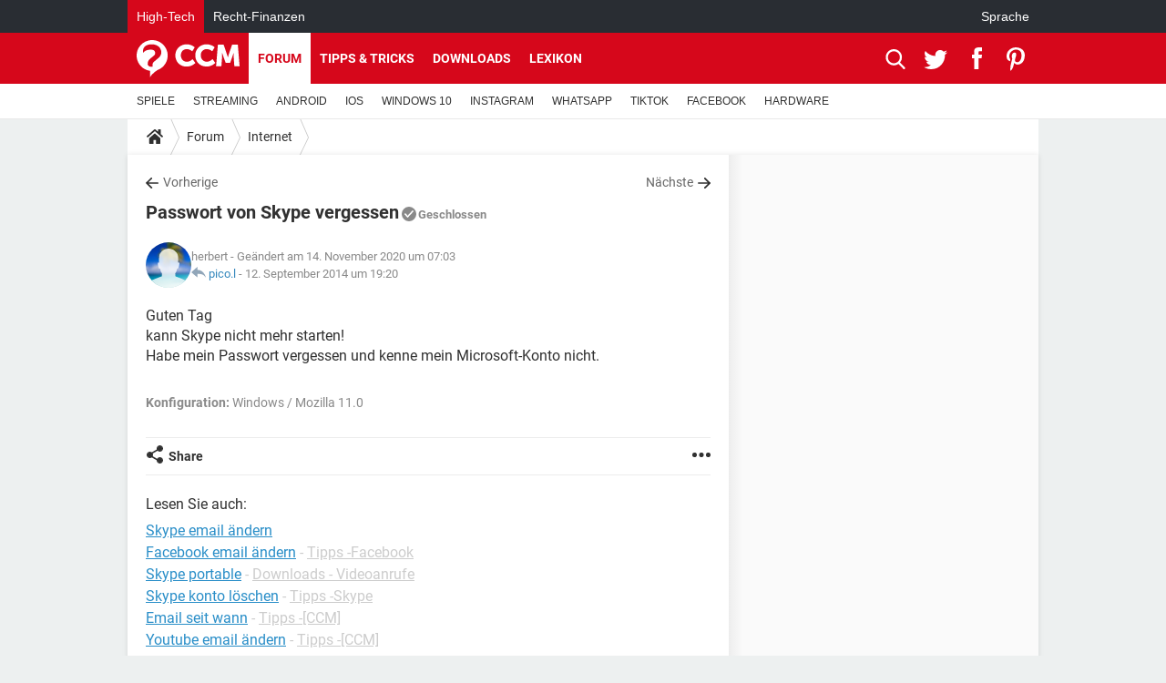

--- FILE ---
content_type: text/html; charset=UTF-8
request_url: https://de.ccm.net/forum/affich-79385-passwort-von-skype-vergessen
body_size: 15935
content:

<!--Akamai-ESI:PAGE:setreftime=1765140923/--><!DOCTYPE html>
<!--[if IE 8 ]> <html lang="de" dir="ltr" class="no-js ie8 lt-ie9 oldie"> <![endif]-->
<!--[if IE 9 ]> <html lang="de" dir="ltr" class="no-js ie9"> <![endif]-->
<!--[if gt IE 9]><!--> <html lang="de" dir="ltr"> <!--<![endif]-->

<head prefix="og: http://ogp.me/ns# fb: http://ogp.me/ns/fb#">
    <meta charset="utf-8">
    <meta http-equiv="X-UA-Compatible" content="IE=edge,chrome=1">
    <meta name="viewport" content="width=device-width, initial-scale=1.0" />

    <style>
        :root {
            --for-color-primary: #D6071B;
            --for-color-primary--lighten: #f7192e;
            --for-color-primary--darken: #a50515;
        }
    </style>
    
    <title>Passwort von Skype vergessen - Internet</title>

<script>
    var dataLayer = [{"appConfig":{"subContainers":["GTM-T4QVH33"]},"tagName1":"post-sans-ds","site":"de.ccm.net","environnement":"production","pageType/screenType":"classique","sessionType":"nonConnectee","userStatus":"Anonyme","forumTheme":"Internet","QuestionRepondue":"oui","QuestionResolue":"non","NbReponses":1,"idArticle":79385,"idAuthor":0,"DateDebutDiscussion":"12-09-2014","level1":"forum","level2":"Internet","application":"forum","pageCategory":"Sujet Forum","theme":"Internet","country":"US","asnum":"16509"}];

            !function(e){"use strict";var t,n,o,r=function(){},s=Object.getOwnPropertyNames(window.console).reduce((function(e,t){return"function"==typeof console[t]&&(e[t]=r),e}),{}),a=function(){return s},i=e.console;if("object"==typeof e.JSON&&"function"==typeof e.JSON.parse&&"object"==typeof e.console&&"function"==typeof Object.keys){var c={available:["others.catch","others.show"],broadcasted:[]},u={available:["others.catch","others.show"]},d=(t=/^\s+(.*)\s+$/g,n=function(e){return Math.pow(9,e)},o=function(e){return parseInt((e.charCodeAt()<<9)%242)},{get:function(e){e=e.replace(t,"$1");for(var r=[0,0,0],s=0,a=0;s<e.length;s++)a=parseInt(s/r.length),r[s%3]+=parseInt(o(e[s])/n(a));for(s=0;s<r.length;s++)r[s]>255&&(r[s]=255);return r},toRGB:function(e){return"rgb("+e.join(",")+")"},visible:function(e){return e[0]>220||e[1]>220||e[2]>220?[0,0,0]:[255,255,255]}});e.getConsole=function(e){if("string"!=typeof e)throw"getConsole need a tag name (string)";var t=e.split(".");if(function(e){var t,n=e.split(".")[0];-1===c.available.indexOf(n)&&(c.available.push(n),(t=document.createEvent("CustomEvent")).initCustomEvent("getConsole.tag.available",0,0,n),document.dispatchEvent(t)),-1===u.available.indexOf(e)&&(u.available.push(e),(t=document.createEvent("CustomEvent")).initCustomEvent("getConsole.fulltag.available",0,0,n),document.dispatchEvent(t))}(e=t[0]),-1!==c.broadcasted.indexOf(e)){var n=function(e){var t=[],n=[];return e.forEach((function(e){t.push("%c "+e.name+" "),n.push("background-color:"+e.bgColor+";color:"+e.color+";border-radius:2px;")})),[t.join("")].concat(n)}(t.map((function(e){var t=d.get(e);return{name:e,color:d.toRGB(d.visible(t)),bgColor:d.toRGB(t)}}))),o=["log","warn","error","info","group","groupCollapsed","groupEnd"].reduce(((e,t)=>(e[t]=n.reduce(((e,t)=>e.bind(window.console,t)),window.console[t]),e)),{});return Object.keys(i).forEach((function(e){void 0===o[e]&&(o[e]=i[e])})),o}return a()},e.getConsole.tags=c,c.broadcasted=function(){try{var e=localStorage.getItem("getConsole");e=null===e?[]:JSON.parse(e)}catch(t){e=[]}return e}(),-1!==c.broadcasted.indexOf("others.catch")&&(e.console=e.getConsole("others.show"))}else e.getConsole=a}(window),logger={_buffer:[],log:function(){"use strict";this._buffer.push(arguments)}},function(e){"use strict";var t={domains:["hpphmfubhnbobhfs","bnb{po.betztufn","beoyt","epvcmfdmjdl","hpphmftzoejdbujpo","wjefptufq","s77ofu","ufbet","vosvmznfejb","tnbsubetfswfs","tljnsftpvsdft","{fcftupg","uumce","hpphmfbqjt","wjefpqmb{b","hpphmfbetfswjdft","fggfdujwfnfbtvsf","pvucsbjo","ubcppmb"],classes:"ufyuBe!BeCpy!qvc`411y361!qvc`411y361n!qvc`839y:1!ufyu.be!ufyuBe!Mjhbuvt!ufyu`be!ufyu`bet!ufyu.bet!ufyu.be.mjolt",event:{category:"pbt`mpbefe",action:"gbjm"}},n=e.getConsole("inObs"),o=0,r={},s=function(e,t){return t=t||1,e.split("").map((function(e){return String.fromCharCode(e.charCodeAt()+t)})).join("")},a=[];e.integrityObserver={state:{net:null,dom:null,perf:null},corrupted:0,listen:function(e){this.corrupted?e(this.state):a.push(e)},sendToListeners:function(){a.forEach(function(e){e(this.state)}.bind(this))},reportCorruption:function(){var e=function(){"undefined"!=typeof ga?ga("send",{hitType:"event",eventCategory:s(t.event.category,-1),eventAction:s(t.event.action,-1),nonInteraction:1}):setTimeout(e,100)};e()},reportListCorruption:function(){var e,t=[];for(e in this.state)this.state[e]&&t.push(e);t.length>0&&((new Image).src="https://lists.ccmbg.com/st?t="+encodeURIComponent(t.join(","))+"&d="+window.location.host.split(/\./).slice(0,-1).join("."))},reportChange:function(){this.sendToListeners(),this.reportCorruption()},init:function(){var e=function(e){return function(t){this.state[e]=t,t&&(!this.corrupted&&this.reportChange(),this.corrupted=1)}.bind(this)};!function(e){if("undefined"!=typeof MutationObserver){var n=document.createElement("div"),o=document.getElementsByTagName("html")[0],r={},a={childList:1,attributes:1,characterData:1,subtree:1},i=0,c=new MutationObserver((function(t){t.forEach((function(t){"style"===t.attributeName&&(c.disconnect(),"none"===t.target.style.display&&!e.called&&(e.called=1)&&e.call(r,1))}))})),u=new MutationObserver((function(t){t.forEach((function(t){try{if("childList"===t.type&&"HTML"===t.target.nodeName&&t.addedNodes.length&&"BODY"===t.addedNodes[0].nodeName&&!i){i=1,t.addedNodes[0].appendChild(n);var o=getComputedStyle(n);if(r=t.addedNodes[0],u.disconnect(),/Trident/.test(navigator.userAgent))return void setTimeout((function(){!e.called&&(e.called=1)&&e.call(r,0)}),50);setTimeout((function(){t.addedNodes[0].removeChild(n)}),60),c.disconnect(),e.call(t.addedNodes[0],"none"===o.getPropertyValue("display")||/url\("about:abp/.test(o.getPropertyValue("-moz-binding")))}}catch(e){}}))}));n.className=s(t.classes,-1),n.style.display="block",u.observe(o,a),c.observe(n,a)}else e.call(0,0)}(e.call(this,"dom")),function(e,a){if("undefined"!=typeof MutationObserver&&void 0!==URL.prototype){var i=document.getElementsByTagName("html")[0],c=0,u=new MutationObserver((function(i){i.forEach((function(i){try{var d,l,f,p="",g=new Date,h=function(){};if("childList"===i.type&&i.addedNodes.length&&void 0!==(d=i.addedNodes[0]).src&&("SCRIPT"===(p=d.nodeName)||"IFRAME"===p)){try{l=new URL(d.src),f=l&&l.host?l.host.split(/\./).slice(-2).shift():null}catch(e){}h=i.addedNodes[0].onerror,i.addedNodes[0].onerror=function(){try{n.warn("Missing script",d.src),!c&&f&&-1!==t.domains.indexOf(s(f))&&(new Date).getTime()-g.getTime()<1500&&(n.warn("Integrity violation on ",d.src," not observing anymore !"),u.disconnect(),c=1,e(1)),"function"==typeof h&&h.apply(this,Array.prototype.slice.call(arguments))}catch(e){}},"function"==typeof performance.getEntriesByType&&o<2&&"SCRIPT"===p&&-1!==t.domains.indexOf(s(f))&&(void 0===r[f]||"hpphmfubhnbobhfs"===s(f))&&(r[f]=1,i.addedNodes[0].addEventListener("load",(function(){-1===performance.getEntriesByType("resource").map((function(e){return e.name})).indexOf(d.src)&&2==++o&&(u.disconnect(),a(1))})))}}catch(e){}}))}));u.observe(i,{childList:1,attributes:1,characterData:1,subtree:1})}else e.call(0,0)}(e.call(this,"net"),e.call(this,"perf")),window.addEventListener("load",function(){this.reportListCorruption()}.bind(this))}},"function"==typeof Object.bind&&e.integrityObserver.init()}(window),function(e,t,n,o){"use strict";void 0===e._gtm&&(e._gtm={events:{on:[],ready:[],readyAll:[],trigger:function(e){this._trigger.push(e)},_trigger:[]},versions:{},onReady:[]}),void 0===e._gtm.versions&&(e._gtm.versions={}),e._gtm.versions.staticheader=1,e._gtm.state="loading";var r=dataLayer[0].appConfig,s=["GTM-N4SNZN"],a=r.subContainers||[],i=e.getConsole("GTM").log,c=function(e){if(void 0!==t.dispatchEvent){var n=null;"function"==typeof Event?n=new Event(e):(n=t.createEvent("Event")).initEvent(e,0,0),t.dispatchEvent(n)}},u=function(){u.state++,u.state===s.length&&(e._gtm.state="loaded",c("gtm.loaded"))},d=function(){e._gtm.state="error",c("gtm.error"),l.clearWorkspacesInfo(this)};u.state=0,s=s.concat(a),i("Loading sub containers:",a);var l={infoKey:"ccm_gtm_workspaces",workspacesInfo:{},fetchWorkspacesInfo:function(){try{this.workspacesInfo=this.getInfoFromQuerystring()||this.getInfoFromCookie()||{}}catch(e){console.error("Cannot get workspaces info.",e)}},parseWorkspacesInfo:function(e){for(var t={},n=e.split("|"),o=0;o<n.length;o++){var r=n[o].split("::");3===r.length&&(t[r[0]]={container:r[0],workspace:r[1],auth:r[2]})}return t},removeInfoFromQuerystring:function(){if(""===e.location.search)return"";for(var t=e.location.search.substring(1).split("&"),n=[],o=0;o<t.length;o++){t[o].split("=")[0]!==this.infoKey&&n.push(t[o])}return"?"+n.join("&")},generatePreviewQuery:function(e){try{var t=this.workspacesInfo[e];return t?(i("["+t.container+'] loading custom workspace "'+t.workspace+'"'),dataLayer[0].appConfig.previewWorkspaces=dataLayer[0].appConfig.previewWorkspaces||[],dataLayer[0].appConfig.previewWorkspaces.push(t),"&gtm_auth="+t.auth+"&gtm_preview="+t.workspace+"&gtm_cookies_win=x"):""}catch(t){return console.error('Cannot generate preview query for container "'+e+'"',t),""}},getInfoFromQuerystring:function(){for(var t=(e.location.search||"").substring(1).split("&"),n=0;n<t.length;n++){var o=t[n].split("=");if(decodeURIComponent(o[0])===this.infoKey)return this.parseWorkspacesInfo(decodeURIComponent(o[1]))}return null},getInfoFromCookie:function(){try{var t=e.document.cookie.match("(^|;) ?"+this.infoKey+"=([^;]*)(;|$)");if(t)return this.parseWorkspacesInfo(decodeURIComponent(t[2]))}catch(e){}return null},clearWorkspacesInfo:function(t){try{var n=t.getAttribute("data-id");if(this.workspacesInfo[n]){i('Cannot load container "'+n+'". Clearing cookie and querystring param...');var o=e.location.hostname.split("."),r=o.length;o=r>2&&"br"===o[r-1]&&"com"===o[r-2]?o.slice(-3).join("."):o.slice(-2).join("."),document.cookie=this.infoKey+"=; domain= "+o+"; path=/; expires=Thu, 01 Jan 1970 00:00:01 GMT;";var s=this.removeInfoFromQuerystring();e.location.search=s}}catch(e){console.error("Cannot clear workspaces info.",e)}}};l.fetchWorkspacesInfo();for(var f=0,p=s.length;f<p;++f){e[o]=e[o]||[],e[o].push({"gtm.start":(new Date).getTime(),event:"gtm.js"});var g=l.generatePreviewQuery(s[f]),h=t.getElementsByTagName(n)[0],m=t.createElement(n);m.async=1,m.onload=u,m.onerror=d,m.setAttribute("data-id",s[f]),m.src="https://www.googletagmanager.com/gtm.js?id="+s[f]+g,h.parentNode.insertBefore(m,h)}}(window,document,"script","dataLayer"),OAS_AD_BUFFER=[],OAS_AD=function(){OAS_AD_BUFFER.push(Array.prototype.slice.call(arguments))},function(e){"use strict";function t(t){t instanceof ErrorEvent&&e._gtm.errors.push({message:t.message,stack:t.error?t.error.stack:void 0,name:t.error?t.error.name:void 0,filename:t.filename,line:t.lineno,column:t.colno})}function n(t){t.reason instanceof Error?e._gtm.errors.push({message:t.reason.message,stack:t.reason.stack,name:t.reason.name,promise:1,filename:t.reason.filename,line:t.reason.lineno,column:t.reason.colno}):e._gtm.errors.push({message:t.reason,promise:1})}e._gtm=e._gtm||{},e._gtm.errors=[],e._gtm.errors.types=[],e._gtm.errors.types.push({type:"error",callback:t}),e.addEventListener("error",t),e._gtm.errors.types.push({type:"unhandledrejection",callback:n}),e.addEventListener("unhandledrejection",n)}(window);    

    dataLayer.push({"event":"app.config","appConfig":{"asl":{"sitepage":"\/forum","keywords":["parallaxeinfeed","internet","forum-79385","forum"]}}});
</script>


    <meta name="description" content="Beste Antwort: Hallo, fürs Microsoft Konto, folgen Sie diesen Anweisungen. Und dann Skype-Kennwort zurücksetzen. MfG..." />
    <meta name="theme-color" content="#d51827" />
    <meta name="msapplication-TileColor" content="#d51827" />
    <meta name="msapplication-TileImage" content="https://astatic.ccmbg.com/www.commentcamarche.net_i18n/_skin/favicon/mstile-144x144.png" />
    <meta name="msapplication-config" content="https://astatic.ccmbg.com/www.commentcamarche.net_i18n/_skin/favicon/browserconfig.xml" />
    <meta name="twitter:card" content="summary_large_image" />
    <meta name="twitter:title" content="Passwort von Skype vergessen" />
    <meta name="twitter:image" content="https://astatic.ccmbg.com/www.commentcamarche.net_i18n/_skin/favicon/og-image-1200x630.png" />
    <meta name="twitter:site" content="@ccm_deutschland" />
    <meta name="referrer" content="always" />
    <meta name="googlebot" content="snippet,archive" />
    <meta name="robots" content="index, follow,max-snippet:-1, max-image-preview:large, max-video-preview:15" />
    <meta name="p:domain_verify" content="e6f3c560111c20f7f710b7b586e693df" />
    <meta property="og:title" content="Passwort von Skype vergessen"/>
    <meta property="og:type" content="website"/>
    <meta property="og:url" content="https://de.ccm.net/forum/affich-79385-passwort-von-skype-vergessen"/>
    <meta property="og:image" content="https://astatic.ccmbg.com/www.commentcamarche.net_i18n/_skin/favicon/og-image-1200x630.png"/>
    <meta property="twitter:url" content="https://de.ccm.net/forum/affich-79385-passwort-von-skype-vergessen"/>
    <meta property="og:site_name" content="CCM"/>
    <meta http-equiv="Content-Language" content="de"/>
    <meta property="atm" content="aHR0cHM6Ly9kZS5jY20ubmV0L2ZvcnVtL2FmZmljaC03OTM4NS1wYXNzd29ydC12b24tc2t5cGUtdmVyZ2Vzc2Vu" />
    <link rel="canonical" href="https://de.ccm.net/forum/affich-79385-passwort-von-skype-vergessen" />
    
    <link rel="icon" href="https://astatic.ccmbg.com/www.commentcamarche.net_i18n/_skin/favicon/favicon-32x32.png" sizes="32x32" type="image/png" />
    <link rel="icon" href="https://astatic.ccmbg.com/www.commentcamarche.net_i18n/_skin/favicon/favicon-16x16.png" sizes="16x16" type="image/png" />
    <link rel="icon" href="https://astatic.ccmbg.com/www.commentcamarche.net_i18n/_skin/favicon/android-chrome-192x192.png" sizes="192x192" type="image/png" />
    <link rel="apple-touch-icon" href="https://astatic.ccmbg.com/www.commentcamarche.net_i18n/_skin/favicon/apple-touch-icon-57x57.png" sizes="57x57" />
    <link rel="apple-touch-icon" href="https://astatic.ccmbg.com/www.commentcamarche.net_i18n/_skin/favicon/apple-touch-icon-60x60.png" sizes="60x60" />
    <link rel="apple-touch-icon" href="https://astatic.ccmbg.com/www.commentcamarche.net_i18n/_skin/favicon/apple-touch-icon-72x72.png" sizes="72x72" />
    <link rel="apple-touch-icon" href="https://astatic.ccmbg.com/www.commentcamarche.net_i18n/_skin/favicon/apple-touch-icon-76x76.png" sizes="76x76" />
    <link rel="apple-touch-icon" href="https://astatic.ccmbg.com/www.commentcamarche.net_i18n/_skin/favicon/apple-touch-icon-114x114.png" sizes="114x114" />
    <link rel="apple-touch-icon" href="https://astatic.ccmbg.com/www.commentcamarche.net_i18n/_skin/favicon/apple-touch-icon-120x120.png" sizes="120x120" />
    <link rel="apple-touch-icon" href="https://astatic.ccmbg.com/www.commentcamarche.net_i18n/_skin/favicon/apple-touch-icon-144x144.png" sizes="144x144" />
    <link rel="apple-touch-icon" href="https://astatic.ccmbg.com/www.commentcamarche.net_i18n/_skin/favicon/apple-touch-icon-152x152.png" sizes="152x152" />
    <link rel="apple-touch-icon" href="https://astatic.ccmbg.com/www.commentcamarche.net_i18n/_skin/favicon/apple-touch-icon-180x180.png" sizes="180x180" />
    <link rel="preload" href="https://astatic.ccmbg.com/ccmcms_commentcamarche/dist/external/fonts/Roboto-Gfonts-Regular.woff2" crossorigin as="font" />
    <link rel="preload" href="https://astatic.ccmbg.com/ccmcms_commentcamarche/dist/external/fonts/Roboto-Gfonts-Bold.woff2" crossorigin as="font" />
        <link rel="manifest" href="https://astatic.ccmbg.com/www.commentcamarche.net_i18n/_skin/favicon/manifest.json"  />
    <link rel="mask-icon" href="https://astatic.ccmbg.com/www.commentcamarche.net_i18n/_skin/favicon/safari-pinned-tab.svg" color="#d51827" />
    
<link rel="stylesheet" media="all" href="https://astatic.ccmbg.com/www.commentcamarche.net_i18n/dist/app/css/chunks/site_ht_inter.04bf4568b32fe3dbd824.css" /><link rel="stylesheet" media="all" href="https://astatic.ccmbg.com/www.commentcamarche.net_i18n/dist/app/css/chunks/skin_forum.ca3f284e66398a9dd082.css" />

<script type="application/ld+json">{"@context":"https://schema.org","@type":"WebPage","breadcrumb":{"@type":"BreadcrumbList","itemListElement":[{"@type":"ListItem","position":1,"name":"Home","item":"https://de.ccm.net/"},{"@type":"ListItem","position":2,"name":"Forum","item":"https://de.ccm.net/forum/"},{"@type":"ListItem","position":3,"name":"Internet","item":"https://de.ccm.net/forum/internet-10"}]},"name":"Passwort von Skype vergessen - Internet","url":"https://de.ccm.net/forum/affich-79385-passwort-von-skype-vergessen"}</script>
    </head>

<body class="flex-layout ">
    <div class="jOverlay overlay"></div>
    <a name="top"></a>
    
    <div id="ctn_x02"><div id="ba_x02" class="ba x02"><script>OAS_AD("x02");</script></div></div>
    <div id="tt" style="display:none">
        <div id="tttop"></div>
        <div id="ttcont"></div>
        <div id="ttbot"></div>
    </div>
    <span class="tooltips" style="display:none" id="ntt"><span id="nttcont"></span><span class="arrowDown"></span></span>

    <div id="oasLayout" class="layout--flexbox">

        <img src="https://akm-static.ccmbg.com/a/aHR0cDovL2RlLmNjbS5uZXQvZm9ydW0vYWZmaWNoLTc5Mzg1LXBhc3N3b3J0LXZvbi1za3lwZS12ZXJnZXNzZW4=/alpha.png" style="position: absolute;"><header class="ccm_header--rwd jHeader" data-cookie-prefix="">
    <div class="ccm_header__top">
      <div class="layout">
        <span data-target="jMenuBox" class="jDropBtn jDropMenuBtn ccm_header__click_trigger">
          <span>Menu</span>
          <svg viewBox="0 0 440.307 440.307" class="svg_icon svg_icon--cross">
              <g fill="#fff" class="svg_icon_g">
                  <polygon points="440.307,58.583 381.723,0 220.153,161.57 58.584,0 0,58.583 161.569,220.153 0,381.723 58.584,440.307    220.153,278.736 381.723,440.307 440.307,381.723 278.736,220.153"/>
              </g>
          </svg>
        </span>
          <a href="https://de.ccm.net/" class="app_logo">
              <img width="113" height="41" class="ccmcss_rwd_header__logo" src="https://astatic.ccmbg.com/www.commentcamarche.net_i18n/_skin/_common/img/logo_ccm.svg?19" alt="CCM">
          </a>
          <nav id="jMainNav" class="ccm_header__nav jDropBox jMenuBox" role="navigation">
            <ul id="mmenu_ul_id">
                <li class="ccm_ico_home">
                <a href="https://de.ccm.net/">
                    <span>Home</span>
                </a>
                <button class="app_nav__sub--collapse jNavSubCollapse app_nav__sub--collapse--plus">
                    <span></span>
                </button>
                <div class="ccm_submenu">
                    <ul>
                                                    <li>
                                <a href="https://de.ccm.net/faq/videospiele-525">
                                    SPIELE                                 </a>
                            </li>
                                                    <li>
                                <a href="https://de.ccm.net/faq/streaming-518">
                                    STREAMING                                 </a>
                            </li>
                                                    <li>
                                <a href="https://de.ccm.net/faq/android-622">
                                    ANDROID                                 </a>
                            </li>
                                                    <li>
                                <a href="https://de.ccm.net/faq/ios-504">
                                    IOS                                 </a>
                            </li>
                                                    <li>
                                <a href="https://de.ccm.net/faq/windows-10-562">
                                    WINDOWS 10                                 </a>
                            </li>
                                                    <li>
                                <a href="https://de.ccm.net/faq/instagram-594">
                                    INSTAGRAM                                 </a>
                            </li>
                                                    <li>
                                <a href="https://de.ccm.net/faq/whatsapp-554">
                                    WHATSAPP                                 </a>
                            </li>
                                                    <li>
                                <a href="https://de.ccm.net/faq/tiktok-623">
                                    TIKTOK                                 </a>
                            </li>
                                                    <li>
                                <a href="https://de.ccm.net/faq/facebook-568">
                                    FACEBOOK                                 </a>
                            </li>
                                                    <li>
                                <a href="https://de.ccm.net/faq/hardware-3">
                                    HARDWARE                                 </a>
                            </li>
                                            </ul>
                </div>
            </li>
                    <li>
                <a href="/faq/">Tipps & Tricks</a>
                <button class="app_nav__sub--collapse jNavSubCollapse app_nav__sub--collapse--plus">
                    <span></span>
                </button>
                <div class="ccm_submenu">
                    <ul>
                                                    <li>
                                <a href="https://de.ccm.net/faq/videospiele-525">
                                    SPIELE                                 </a>
                            </li>
                                                    <li>
                                <a href="https://de.ccm.net/faq/streaming-518">
                                    STREAMING                                 </a>
                            </li>
                                                    <li>
                                <a href="https://de.ccm.net/faq/android-622">
                                    ANDROID                                 </a>
                            </li>
                                                    <li>
                                <a href="https://de.ccm.net/faq/ios-504">
                                    IOS                                 </a>
                            </li>
                                                    <li>
                                <a href="https://de.ccm.net/faq/windows-10-562">
                                    WINDOWS 10                                 </a>
                            </li>
                                                    <li>
                                <a href="https://de.ccm.net/faq/instagram-594">
                                    INSTAGRAM                                 </a>
                            </li>
                                                    <li>
                                <a href="https://de.ccm.net/faq/whatsapp-554">
                                    WHATSAPP                                 </a>
                            </li>
                                                    <li>
                                <a href="https://de.ccm.net/faq/tiktok-623">
                                    TIKTOK                                 </a>
                            </li>
                                                    <li>
                                <a href="https://de.ccm.net/faq/facebook-568">
                                    FACEBOOK                                 </a>
                            </li>
                                                    <li>
                                <a href="https://de.ccm.net/faq/hardware-3">
                                    HARDWARE                                 </a>
                            </li>
                                            </ul>
                </div>
            </li>
                        <li>
                <a href="/download/">Downloads</a>
                <button class="app_nav__sub--collapse jNavSubCollapse app_nav__sub--collapse--plus">
                    <span></span>
                </button>
                <div class="ccm_submenu">
                    <ul>
                                                    <li>
                                <a href="https://de.ccm.net/faq/videospiele-525">
                                    SPIELE                                 </a>
                            </li>
                                                    <li>
                                <a href="https://de.ccm.net/faq/streaming-518">
                                    STREAMING                                 </a>
                            </li>
                                                    <li>
                                <a href="https://de.ccm.net/faq/android-622">
                                    ANDROID                                 </a>
                            </li>
                                                    <li>
                                <a href="https://de.ccm.net/faq/ios-504">
                                    IOS                                 </a>
                            </li>
                                                    <li>
                                <a href="https://de.ccm.net/faq/windows-10-562">
                                    WINDOWS 10                                 </a>
                            </li>
                                                    <li>
                                <a href="https://de.ccm.net/faq/instagram-594">
                                    INSTAGRAM                                 </a>
                            </li>
                                                    <li>
                                <a href="https://de.ccm.net/faq/whatsapp-554">
                                    WHATSAPP                                 </a>
                            </li>
                                                    <li>
                                <a href="https://de.ccm.net/faq/tiktok-623">
                                    TIKTOK                                 </a>
                            </li>
                                                    <li>
                                <a href="https://de.ccm.net/faq/facebook-568">
                                    FACEBOOK                                 </a>
                            </li>
                                                    <li>
                                <a href="https://de.ccm.net/faq/hardware-3">
                                    HARDWARE                                 </a>
                            </li>
                                            </ul>
                </div>
            </li>
                        <li>
                <a href="/forum/">Forum</a>
                <button class="app_nav__sub--collapse jNavSubCollapse app_nav__sub--collapse--plus">
                    <span></span>
                </button>
                <div class="ccm_submenu">
                    <ul>
                                                    <li>
                                <a href="https://de.ccm.net/faq/videospiele-525">
                                    SPIELE                                 </a>
                            </li>
                                                    <li>
                                <a href="https://de.ccm.net/faq/streaming-518">
                                    STREAMING                                 </a>
                            </li>
                                                    <li>
                                <a href="https://de.ccm.net/faq/android-622">
                                    ANDROID                                 </a>
                            </li>
                                                    <li>
                                <a href="https://de.ccm.net/faq/ios-504">
                                    IOS                                 </a>
                            </li>
                                                    <li>
                                <a href="https://de.ccm.net/faq/windows-10-562">
                                    WINDOWS 10                                 </a>
                            </li>
                                                    <li>
                                <a href="https://de.ccm.net/faq/instagram-594">
                                    INSTAGRAM                                 </a>
                            </li>
                                                    <li>
                                <a href="https://de.ccm.net/faq/whatsapp-554">
                                    WHATSAPP                                 </a>
                            </li>
                                                    <li>
                                <a href="https://de.ccm.net/faq/tiktok-623">
                                    TIKTOK                                 </a>
                            </li>
                                                    <li>
                                <a href="https://de.ccm.net/faq/facebook-568">
                                    FACEBOOK                                 </a>
                            </li>
                                                    <li>
                                <a href="https://de.ccm.net/faq/hardware-3">
                                    HARDWARE                                 </a>
                            </li>
                                            </ul>
                </div>
            </li>
                        <li>
                <a href="/contents/">Lexikon</a>
                <button class="app_nav__sub--collapse jNavSubCollapse app_nav__sub--collapse--plus">
                    <span></span>
                </button>
                <div class="ccm_submenu">
                    <ul>
                                                    <li>
                                <a href="https://de.ccm.net/faq/videospiele-525">
                                    SPIELE                                 </a>
                            </li>
                                                    <li>
                                <a href="https://de.ccm.net/faq/streaming-518">
                                    STREAMING                                 </a>
                            </li>
                                                    <li>
                                <a href="https://de.ccm.net/faq/android-622">
                                    ANDROID                                 </a>
                            </li>
                                                    <li>
                                <a href="https://de.ccm.net/faq/ios-504">
                                    IOS                                 </a>
                            </li>
                                                    <li>
                                <a href="https://de.ccm.net/faq/windows-10-562">
                                    WINDOWS 10                                 </a>
                            </li>
                                                    <li>
                                <a href="https://de.ccm.net/faq/instagram-594">
                                    INSTAGRAM                                 </a>
                            </li>
                                                    <li>
                                <a href="https://de.ccm.net/faq/whatsapp-554">
                                    WHATSAPP                                 </a>
                            </li>
                                                    <li>
                                <a href="https://de.ccm.net/faq/tiktok-623">
                                    TIKTOK                                 </a>
                            </li>
                                                    <li>
                                <a href="https://de.ccm.net/faq/facebook-568">
                                    FACEBOOK                                 </a>
                            </li>
                                                    <li>
                                <a href="https://de.ccm.net/faq/hardware-3">
                                    HARDWARE                                 </a>
                            </li>
                                            </ul>
                </div>
            </li>
            </ul>
              <p>
                <a href="https://de.ccm.net/forum/new" class="ico--new btn--size-xl btn--size-full btn--bg-channel" id="create_new_question">Stellen Sie Ihre Frage</a>
              </p>
          </nav>
          <div class="ccm_header__right">
            <ul>
                <li class="ccm_header__btn_search">
                  <a href="javascript:void(0)" data-target="jSearchBox" class="jDropBtn">
                    <svg viewBox="-281 404.9 32 32" class="svg_icon svg_icon--search"><path class="svg_icon_g" d="M-280 432.1c-1.2 1.1-1.3 2.9-.2 4s2.9 1 4-.2l6.4-7.6c.7-.8 1-1.6 1-2.3 2.1 1.8 4.8 2.9 7.8 2.9 6.6 0 12-5.4 12-12s-5.4-12-12-12-12 5.4-12 12c0 3 1.1 5.7 2.9 7.8-.7 0-1.5.3-2.3 1l-7.6 6.4zm11-15.2c0-4.4 3.6-8 8-8s8 3.6 8 8-3.6 8-8 8-8-3.6-8-8z"></path></svg>
                  </a>
                </li>
            </ul>
        </div>
      </div>

    </div>

    <div class="ccm_header__search jDropBox jSearchBox">
        <form action="https://de.ccm.net/search/index" method="get" id="jContentSearchForm" role="search">
            <fieldset>
                <legend>Suchen</legend>
                <input placeholder="Suchen" name="q" value="" type="search">
                <button type="submit" class="ccm_ico--search"></button>
            </fieldset>
        </form>
        <div class="jDropBoxOverlay ccm_header__overlay"></div>
    </div>

    <div class="ccm_header__login jDropBox jLoginBox">
    <div class="ccm_header__overlay jDropBoxOverlay"></div>
  </div>
</header>

<header role="banner" class="ccm_header">
    <div class="ccm_top_bar">
    <div class="layout">
                    <div role="main" class="layout_main">
                <ul class="ccmNetwork">
                                    <li class="selected">
                        <a href="/">
                            High-Tech                        </a>
                    </li>
                                        <li>
                        <a href="https://www.recht-finanzen.de">
                            Recht-Finanzen                        </a>
                    </li>
                                    </ul>
            </div>
                    <div class="layout_right"><ul class="ccm_top_nav">
    <li id="language" class="ccm_usermenu_language">
        <a href="javascript:void(0);" class="ccm_usermenu_language__btn">Sprache</a>

        <div class="ccm_box_hover">
            <ul>
                                    <li>
                        <a href="https://de.ccm.net"
                           lang="de">Deutsch</a>
                    </li>
                                    <li>
                        <a href="https://br.ccm.net"
                           lang="pt">Português</a>
                    </li>
                                    <li>
                        <a href="https://id.ccm.net"
                           lang="id">Bahasa Indonesia</a>
                    </li>
                                    <li>
                        <a href="https://it.ccm.net"
                           lang="it">Italiano</a>
                    </li>
                                    <li>
                        <a href="https://ru.ccm.net"
                           lang="ru">Русский</a>
                    </li>
                                    <li>
                        <a href="https://pl.ccm.net"
                           lang="pl">Polski</a>
                    </li>
                                    <li>
                        <a href="https://nl.ccm.net"
                           lang="nl">Nederlands</a>
                    </li>
                                    <li>
                        <a href="https://in.ccm.net"
                           lang="hi">हिंदी</a>
                    </li>
                            </ul>
        </div>
    </li>
</ul>
</div>
    </div>
</div>
    <div class="ccm_middle_bar">
        <div class="layout">
            <div class="ccm_logo_ccm">
                <a href="https://de.ccm.net/" title="CCM">
                    <img width="113" height="41"
                         src="https://astatic.ccmbg.com/www.commentcamarche.net_i18n/_skin/_common/img/logo_ccm.svg?19"
                         alt="CCM"
                    />
                </a>
            </div>
            <div class="ccm_social_header">
                <a id="jSearchBt" href="javascript:void(0)" class="ccm_ico--search"></a>

                                     <a href="https://www.twitter.com/ccm_deutschland" target="_blank" rel="noopener noreferrer" class="ccm_ico--twitter ccm_social_header__tw">
                         <img src="https://astatic.ccmbg.com/www.commentcamarche.net_i18n/_skin/_common/img/shim.gif"
                              alt="CCM / Twitter"
                              title="CCM / Twitter"
                              width="1"
                              height="1" />
                     </a>
                
                                    <a href="https://www.facebook.com/de.ccm.net" target="_blank" rel="noopener noreferrer" class="ccm_ico--facebook ccm_social_header__fb">
                        <img src="https://astatic.ccmbg.com/www.commentcamarche.net_i18n/_skin/_common/img/shim.gif"
                             alt="CCM / Facebook"
                             title="CCM / Facebook"
                             width="1"
                             height="1" />
                    </a>
                
                                    <a href="https://www.pinterest.de/ccmnetde/" target="_blank" rel="noopener noreferrer" class="ccm_ico--pinterest ccm_social_header__pt">
                        <img src="https://astatic.ccmbg.com/www.commentcamarche.net_i18n/_skin/_common/img/shim.gif"
                             alt="CCM / Pinterest"
                             title="CCM / Pinterest"
                             width="1"
                             height="1" />
                    </a>
                
                
                <div id="jSearchForm" class="ccm_header_form">
                     <form action="https://de.ccm.net/search/index"
                           method="get" class="headerFooter" data-inputupdate="true">
                         <fieldset>
                             <legend>Suchen</legend>
                             <input type="text"
                                    placeholder="Suchen"
                                    class="ccm_search"
                                    name="q"
                                    id="searchform_input"
                                                              >
                             <input type="hidden" value="0" name="already_focused" id="searchform_focused">
                             <input type="submit" value="OK" class="ccm_submit">
                         </fieldset>
                     </form>
                </div><!-- /ccm_header_form -->
            </div>
            <nav id="ccm_nav" role="navigation">
               <div id="ccm_scroller">
                   <div class="layout_ct">

                       <ul id="mmenu_ul_id">
        <li class="ccm_ico_home">
        <a href="https://de.ccm.net/">
            <span>Home</span>
        </a>
        <div class="ccm_submenu">
                    </div>
    </li>
        <li class="selected current">
        <a href="/forum/">Forum        </a>
            </li>
            <li>
        <a href="/faq/">Tipps & Tricks        </a>
            </li>
            <li>
        <a href="/download/">Downloads        </a>
            </li>
            <li>
        <a href="/contents/">Lexikon        </a>
            </li>
        </ul>
                    </div>
               </div>
                                  <div class="ccm_submenu" style="display: block">
                       <ul>
                                                          <li><a href="https://de.ccm.net/faq/videospiele-525">SPIELE </a></li>
                                                              <li><a href="https://de.ccm.net/faq/streaming-518">STREAMING </a></li>
                                                              <li><a href="https://de.ccm.net/faq/android-622">ANDROID </a></li>
                                                              <li><a href="https://de.ccm.net/faq/ios-504">IOS </a></li>
                                                              <li><a href="https://de.ccm.net/faq/windows-10-562">WINDOWS 10 </a></li>
                                                              <li><a href="https://de.ccm.net/faq/instagram-594">INSTAGRAM </a></li>
                                                              <li><a href="https://de.ccm.net/faq/whatsapp-554">WHATSAPP </a></li>
                                                              <li><a href="https://de.ccm.net/faq/tiktok-623">TIKTOK </a></li>
                                                              <li><a href="https://de.ccm.net/faq/facebook-568">FACEBOOK </a></li>
                                                              <li><a href="https://de.ccm.net/faq/hardware-3">HARDWARE </a></li>
                                                      </ul>
                   </div>
                          </nav>
       </div>
   </div><!-- /ccm_middle_bar -->
</header>


        
                    <div class="app_layout_header">
                <div class="ccmcss_oas_top" data-adstrad="Anzeigen">
                    
    <div id="ctn_top"><div id="ba_top" class="ba top"><script>OAS_AD("Top");</script></div></div>
                </div>

            </div>
        
        <div class="app_layout">

            <section class="app_layout_top">
    <div class="forum_breadcrumb__wrapper" id="jBreadcrumb">
    
    <nav class="cp_breadcrumb">
        <ul class="cp_breadcrumb__list">
                            <li class="cp_breadcrumb__item cp_breadcrumb__item--home">
                                <a href="https://de.ccm.net/"
                >
                <svg xmlns="http://www.w3.org/2000/svg" viewBox="0 0 18 16" width="18" height="16" class="cp_breadcrumb__ico--home"><path fill="currentColor" d="M8.934 4.398 2.812 9.77a.163.163 0 0 1-.006.034.165.165 0 0 0-.005.034v5.439a.72.72 0 0 0 .202.51.637.637 0 0 0 .48.215H7.57v-4.35h2.726V16h4.089a.636.636 0 0 0 .479-.215.72.72 0 0 0 .202-.51V9.837a.168.168 0 0 0-.01-.068L8.934 4.4Z"/><path fill="currentColor" d="M17.876 7.402 15.43 5.247V.415a.381.381 0 0 0-.1-.273.337.337 0 0 0-.257-.106H12.93a.338.338 0 0 0-.257.106.382.382 0 0 0-.1.273v2.309L9.849.308A1.256 1.256 0 0 0 9 0c-.327 0-.61.103-.848.308L.124 7.402a.351.351 0 0 0-.123.255.4.4 0 0 0 .078.278l.693.876c.06.071.137.115.234.13.09.009.179-.02.268-.082L9 2.025l7.726 6.834c.06.055.138.082.235.082h.033a.375.375 0 0 0 .235-.13l.692-.876a.4.4 0 0 0 .078-.279.352.352 0 0 0-.123-.254Z"/></svg>
                </a>
    
                </li>
                            <li class="cp_breadcrumb__item">
                                <a href="https://de.ccm.net/forum/"
                >
                Forum
                </a>
    
                </li>
                            <li class="cp_breadcrumb__item">
                                <a href="https://de.ccm.net/forum/internet-10"
                >
                Internet
                </a>
    
                </li>
                    </ul>
    </nav>

    </div>
</section>
                        
            <div class="app_layout_ct">
                <div class="app_layout_ct__1">
                                        <div class="app_layout_ct__2">
                                                <div role="main" class="app_layout_main">
                            <div id="InfMsgDiv">
    </div>
<div id="ctn_79385">

    <div class=" jStickyHeightContent">
    
    <div id="content_ctn" class="ccm_forum_ctn">
    <div id="topic_question" class="for_topic_wrapper">
                <div class="for_topic" id="quesfullctn">
            <div class="topic_nav">
            <a href="/forum/affich-79382-kann-meine-e-mail-nicht-lesen" class="topic_nav__prev ico--prev" title="Kann meine E-Mail nicht lesen">Vorherige</a>
                <a href="/forum/affich-79537-skype-aktualisieren" class="topic_nav__next ico--next" title="Skype aktualisieren">Nächste</a>
    </div>    <header class="for_topic__title closed" id="question">
        <script type="application/ld+json">{"@context":"https:\/\/schema.org","@type":"QAPage","url":"https:\/\/de.ccm.net\/forum\/affich-79385-passwort-von-skype-vergessen","mainEntity":{"@type":"Question","author":{"@type":"Person","name":"herbert"},"name":"Passwort von Skype vergessen Geschlossen","text":"Guten Tag\r\nkann Skype nicht mehr starten!\r\nHabe mein Passwort vergessen und kenne mein Microsoft-Konto nicht.\r\n\r\nKonfiguration:&nbsp;Windows \/ Mozilla 11.0","upvoteCount":1,"dateCreated":"2014-09-12T15:29:16+02:00","answerCount":1,"suggestedAnswer":[{"@type":"Answer","author":{"@type":"Person","name":"pico.l","url":"https:\/\/de.ccm.net\/profile\/user\/pico.l"},"dateCreated":"2014-09-12T19:20:54+02:00","text":"Hallo,\r\n\r\nfürs Microsoft Konto, folgen Sie diesen Anweisungen.\r\n\r\nUnd dann Skype-Kennwort zurücksetzen.\r\n\r\nMfG\r\n \r\n","url":"https:\/\/de.ccm.net\/forum\/affich-79385-passwort-von-skype-vergessen#1","upvoteCount":1}]}}</script>        <a name="0"></a>
        <a name="p79385"></a>

        <h1 id="qtitle" >Passwort von Skype vergessen</h1>

                    <span class="topic_status">Geschlossen</span>
            <div class="topic_tags">

            <ul class="topic_tags__list">
                    </ul>
    
    </div>        <div class="for_topic__infos">
                <span class="for_actions">
            </span>
    <div class="forum_avatar_placeholder">    
    <figure class="ccm_avatar_anon_1 ccm_avatar_figure">
            </figure>
    </div>
            <div class="for_datas">
                                    <span>
                        herbert                    </span>
                                    -
                            Ge&auml;ndert am 14. November 2020 um 07:03
                        <br>
                    <span class="ccm_ico--reply" title="Letzte Antwort: "></span>
                        
<span class="ccm_member">
        
            <span class=" generated-token jTokenGenerator" data-token="L3Byb2ZpbGUvdXNlci9waWNvLmw=" >        pico.l
    </span>
        <span class="ccm_member__tooltips">
                    <span class="ccm_member__attr">Beiträge</span>
            <span class="ccm_member__value">
                
            <span class=" generated-token jTokenGenerator" data-token="L2ZvcnVtL3MvbS9waWNvLmw=" >27846</span>
                </span>
                                    <span class="ccm_member__attr">Status</span>
            <span class="ccm_member__value">Moderator, Sicherheit Redakteur</span>
                    </span>
</span>
                    -
                    <a href="/forum/affich-79385-passwort-von-skype-vergessen#1" class="for_datas__time">12. September 2014 um 19:20</a>
                                </div>
        </div>
    </header>
        <div class="jQdispctn for_topic__question typo_content"  style="max-height:245px;overflow:hidden">
        Guten Tag
<br />kann Skype nicht mehr starten!
<br />Habe mein Passwort vergessen und kenne mein Microsoft-Konto nicht.
<br />
<br /><div class='ccm_config'><strong>Konfiguration:</strong>&nbsp;Windows / Mozilla 11.0</div>            <div style="display: none" class="jQShowMoreWrapper for_topic__question__more">
                <button class="ico--chevron-down btn--border jQShowMoreBtn">
                    Mehr anzeigen                </button>
            </div>
                </div>
    <footer class="for_buttons_bar jFooterButtonBar jBreakingNewsTriggerDisplay">
        


<div class="dropdown dropdown--share">
    <button type="button"
            class="ico--share dropdown__btn btn jNoNativeShareFunction"
            data-url="https://de.ccm.net/forum/affich-79385-passwort-von-skype-vergessen"
            data-title="Passwort von Skype vergessen"
            data-text="Passwort von Skype vergessen"
    >Share</button>

    <!-- desktop -->
    <ul role="menu" class="dropdown__menu jDropDownSharing" style="display:none;">
        <li>
            <a class="ico--x-twitter" target="_blank"
                href="https://twitter.com/share?url=https://de.ccm.net/forum/affich-79385-passwort-von-skype-vergessen"
                data-ga-event-click-category="Forum"
                data-ga-event-click-action="Share"
                data-ga-event-click-value="79385"
                data-ga-event-click-label="Twitter">
            </a>
        </li>
        <li>
            <a class="ico--facebook" target="_blank"
                href="https://www.facebook.com/sharer.php?u=https://de.ccm.net/forum/affich-79385-passwort-von-skype-vergessen"
                data-ga-event-click-category="Forum"
                data-ga-event-click-action="Share"
                data-ga-event-click-value="79385"
                data-ga-event-click-label="Facebook">
            </a>
        </li>
        <li>
            <a class="ico--mail"
                href="mailto:?subject=Passwort%20von%20Skype%20vergessen&body=https%3A%2F%2Fde.ccm.net%2Fforum%2Faffich-79385-passwort-von-skype-vergessen"
                data-ga-event-click-category="Forum"
                data-ga-event-click-action="Share"
                data-ga-event-click-value="79385"
                data-ga-event-click-label="Mail">
            </a>
        </li>
        <li class="copy-link">
            <button
                class="ico--copy-link copy-link__label jCopyLinkCheckbox"
                data-link="https://de.ccm.net/forum/affich-79385-passwort-von-skype-vergessen"
                data-shared-label="Copied!"
                data-ga-event-click-category="Forum"
                data-ga-event-click-action="Share"
                data-ga-event-click-value="79385"
                data-ga-event-click-label="Copy">Copy
            </button>
        </li>
    </ul>
</div>
            <div class="dropdown">
                <button type="button" class="ico--more dropdown__btn btn jDropDownContainer"
                        data-ga-event-click-category="Forum"
                        data-ga-event-click-action="Click"
                        data-ga-event-click-label="Click_3marks"></button>
                <ul role="menu" class="dropdown__menu jDropDownElement" style="display: none;">
                    <li><button 
                    data-ga-event-click-category="Forum" 
                    data-ga-event-click-action="Click" 
                    data-ga-event-click-label="Click_signal"
                    title="Melden" data-msgid="79385" class="ico--warning btn jOpenSignalPopup">Melden</button></li>                </ul>
            </div>
            </footer>
    <div id="jTopicMobileActionBarOffsetStart"></div>
    <aside class="topic_mobile-action-bar" id="jTopicMobileActionBar">
        


<div class="dropdown dropdown--share">
    <button type="button"
            class="ico--share dropdown__btn button--empty jNoNativeShareFunction"
            data-url="https://de.ccm.net/forum/affich-79385-passwort-von-skype-vergessen"
            data-title="Passwort von Skype vergessen"
            data-text="Passwort von Skype vergessen"
    >Share</button>

    <!-- desktop -->
    <ul role="menu" class="dropdown__menu jDropDownSharing" style="display:none;">
        <li>
            <a class="ico--x-twitter" target="_blank"
                href="https://twitter.com/share?url=https://de.ccm.net/forum/affich-79385-passwort-von-skype-vergessen"
                data-ga-event-click-category="Forum"
                data-ga-event-click-action="Share"
                data-ga-event-click-value="79385"
                data-ga-event-click-label="Twitter">
            </a>
        </li>
        <li>
            <a class="ico--facebook" target="_blank"
                href="https://www.facebook.com/sharer.php?u=https://de.ccm.net/forum/affich-79385-passwort-von-skype-vergessen"
                data-ga-event-click-category="Forum"
                data-ga-event-click-action="Share"
                data-ga-event-click-value="79385"
                data-ga-event-click-label="Facebook">
            </a>
        </li>
        <li>
            <a class="ico--mail"
                href="mailto:?subject=Passwort%20von%20Skype%20vergessen&body=https%3A%2F%2Fde.ccm.net%2Fforum%2Faffich-79385-passwort-von-skype-vergessen"
                data-ga-event-click-category="Forum"
                data-ga-event-click-action="Share"
                data-ga-event-click-value="79385"
                data-ga-event-click-label="Mail">
            </a>
        </li>
        <li class="copy-link">
            <button
                class="ico--copy-link copy-link__label jCopyLinkCheckbox"
                data-link="https://de.ccm.net/forum/affich-79385-passwort-von-skype-vergessen"
                data-shared-label="Copied!"
                data-ga-event-click-category="Forum"
                data-ga-event-click-action="Share"
                data-ga-event-click-value="79385"
                data-ga-event-click-label="Copy">Copy
            </button>
        </li>
    </ul>
</div>
    </aside>
            </div>
            </div>
    <div id="simili" class="simili_wrapper">
    <a name="simili"></a>
    <div class="hidelast">
        <span class="simili_wrapper__title">Lesen Sie auch: </span>        <ul>
            <li>
                    
            <span class="similiSearch ftBlue ftUnderline generated-token jTokenGenerator" data-token="aHR0cHM6Ly9kZS5jY20ubmV0L3MvU2t5cGUrZW1haWwrJTI1QzMlMjVBNG5kZXJuP3FsYyNrPTI1ZGFjMDMzNTM4ZGRjNTcwNGJlNDg2YzlhMTFkZTM5" >Skype email &auml;ndern</span>
    
                            </li>
                            <li>
                       
            <a class="ftUnderline ftBlue" href="https://de.ccm.net/faq/9281-e-mail-adresse-auf-facebook-aendern" >Facebook email &auml;ndern</a>
                        <span class="ftGrey3 simili_section"> - <a href="https://de.ccm.net/faq/facebook-568">Tipps -Facebook</a> </span>
                </li>
                               <li>
                       
            <a class="ftUnderline ftBlue" href="https://de.ccm.net/download/downloaden-4918-skype-portable" >Skype portable</a>
                        <span class="ftGrey3 simili_section"> - <a href="https://de.ccm.net/download/videoanrufe-98">Downloads - Videoanrufe</a> </span>
                </li>
                               <li>
                       
            <a class="ftUnderline ftBlue" href="https://de.ccm.net/faq/4223-skype-konto-loeschen" >Skype konto l&ouml;schen</a>
                        <span class="ftGrey3 simili_section"> - <a href="https://de.ccm.net/faq/skype-349">Tipps -Skype</a> </span>
                </li>
                               <li>
                       
            <a class="ftUnderline ftBlue" href="https://de.ccm.net/faq/4276-geschichte-und-inhalt-der-ersten-e-mail" >Email seit wann</a>
                        <span class="ftGrey3 simili_section"> - <a href="https://de.ccm.net/faq/ccm-577">Tipps -[CCM]</a> </span>
                </li>
                               <li>
                       
            <a class="ftUnderline ftBlue" href="https://de.ccm.net/faq/7360-youtube-verknuepfte-e-mail-adresse-aendern" >Youtube email &auml;ndern</a>
                        <span class="ftGrey3 simili_section"> - <a href="https://de.ccm.net/faq/ccm-577">Tipps -[CCM]</a> </span>
                </li>
                       </ul>
    </div>
</div>

    <div id="ctn_infeed"><div id="ba_infeed" class="ba infeed"><script>OAS_AD("Infeed");</script></div></div>
        <a name="replieslist" class="jAddReplies"></a>
        <header class="for_answer_header">
                <h2>1 Antwort</h2>
        </header>
        
    <div id="answers" class="for_answer " >

            <div class="for_answer__item " id="a79386"
        >
        <a name="p79386"></a>
        <a name="1"></a>
        <div class="for_answer__navigation">
                        <a href="#1" class="jGoAnchor" title="Aktuelle Nachricht">Antwort 1 / 1</a>
        </div>

        
                        <a name="dernier"></a>
                    <div id="d79386" class="for_answer__item__ct">
                <header>
        <div class="for_actions">
                    </div>
        
            <span class=" generated-token jTokenGenerator" data-token="L3Byb2ZpbGUvdXNlci9waWNvLmw=" ><div class="forum_avatar_placeholder">    
    <figure class="ccm_avatar_figure">
                <img src="https://img-18.ccm2.net/ICwHONI4XyI-lyQAphn0wk5fvEg=/100x100/cc72a9fa09034c3ab1633aed85643636/auth-avatar/46dbb96cc1170d114e00ed9673c6bad2-picol" class="jAvatarImage" alt="">
            </figure>
    </div>
</span>
            <div class="for_datas">
                
<span class="ccm_member">
        
            <span class=" generated-token jTokenGenerator" data-token="L3Byb2ZpbGUvdXNlci9waWNvLmw=" >        pico.l
    </span>
        <span class="ccm_member__tooltips">
                    <span class="ccm_member__attr">Beiträge</span>
            <span class="ccm_member__value">
                
            <span class=" generated-token jTokenGenerator" data-token="L2ZvcnVtL3MvbS9waWNvLmw=" >27846</span>
                </span>
                                    <span class="ccm_member__attr">Status</span>
            <span class="ccm_member__value">Moderator, Sicherheit Redakteur</span>
                    </span>
</span>
            
            <span class=" generated-token jTokenGenerator" data-token="L3Byb2ZpbGUvdXNlci9waWNvLmw/dGFiPXRoYW5rcw==" >        <span class="thanks_tag" title="637 Nutzer haben abgestimmt für eine Antwort von pico.l">637</span>
    </span>
    
                    <br>
                    <a href="https://de.ccm.net/forum/affich-79385-passwort-von-skype-vergessen#1" class="for_datas__time">Ge&auml;ndert am 14. November 2020 um 07:05</a>
                        </div>
    </header>

    <div class="for_answer__content" >
                        <span class="typo_content">

                    Hallo,
<br />
<br />fürs Microsoft Konto, folgen Sie <a href='https://account.live.com/ResetPassword.aspx' rel='noopener  noreferrer' target='_blank'>diesen Anweisungen</a>.
<br />
<br />Und dann <a href='https://support.skype.com/de/skype/all/account-profile/password/' rel='noopener  noreferrer' target='_blank'>Skype-Kennwort zurücksetzen</a>.
<br />
<br />MfG
<br /> 
<br />
                </span>
                </div>
            </div>
                <div class="for_answer__comments" id="comments_79386">
                    </div>
        <div id="addCommentBest" class="jReplyContainer dontPrint hidden">
    <form action="" method="post">
        <fieldset>
            <input type="hidden" actid="shcmtfrm" />
        </fieldset>
    </form>
    <div id="g79386" class="jForumEditor" style="display:none;"></div>
</div>    </div>
        </div>
    <footer class="for_buttons_bar for_buttons_bar--footer jReplyDisplayBtnBar">
    
    
</footer>

</div>

    </div>
    <div id="jTopicMobileActionBarOffsetEnd"></div>
    



    <div class="noTargetBlank ad_wrapper jATColMiddle jAP1" ></div>



    <div class="ccm_pugoo__sponso">
        <ins class="adsbygoogle sfadslot_1"
             style="display:inline-block;"
                
            data-language="de"
            data-ad-client="pub-3295671961621260"
            data-ad-slot="9304159522"
        >
        </ins>
    </div>

</div>
                        </div>
                    </div>
                </div>

                <div class="app_layout_right jLayoutRight">
            <div class="sticky-wrapper" id="jSidebarSticky">
            <div id="sticky1" class="sticky-zone">
                <div class="sticky-element">
                    
<div class="ad_right noTargetBlank">
    <div id="ctn_right"><div id="ba_right" class="ba "><script>OAS_AD("Right");</script></div></div>
</div>

                </div>
            </div>
            <div id="sticky2" class="sticky-zone">
                <div class="sticky-element">
                    
<div class="ad_right noTargetBlank">
    <div id="ctn_position2"><div id="ba_position2" class="ba position2"><script>OAS_AD("Position2");</script></div></div>
</div>
                </div>
            </div>
            <div id="sticky3" class="sticky-zone">
                <div class="sticky-element">
                    
<div class="box_aside dontPrint jAsideBox" id="similibox">
    <header class="jBoxTitle">
        <div class="box_aside__actions">
            <button class="ccm_ico--dropdown arrowDown jAsideBoxHideLink"></button>
        </div>
        <span class="box_aside__title">Lesen Sie auch</span>
    </header>
    <div class="box_aside__content jAsideBoxContent" id ="simili_cnt" >
        <ul class="box_aside__disc">
                        <li><a href="https://de.ccm.net/faq/13155-netflix-e-mail-und-passwort-aktualisieren">Netflix: E-Mail und Passwort aktualisieren</a></li>
                       <li><a href="https://de.ccm.net/faq/2014-skype-kontakte-blockieren">Skype kontakt löschen</a></li>
                       <li><a href="https://de.ccm.net/faq/9219-gmail-posteingang-schnell-aufrufen">Gmail-Posteingang schnell aufrufen</a></li>
                       <li><a href="https://de.ccm.net/faq/4144-t-online-kostenlose-e-mail-adresse-erstellen">T-Online: Kostenlose E-Mail-Adresse erstellen</a></li>
                       <li><a href="https://de.ccm.net/faq/835-gmail-account-erstellen">Gmail-Account erstellen</a></li>
                   </ul>
    </div>
</div>
<div class="ad_right noTargetBlank">
    <div id="ctn_position1"><div id="ba_position1" class="ba position1"><script>OAS_AD("Position1");</script></div></div>
</div>
                </div>
            </div>
        </div>
        



    <div class="noTargetBlank ad_wrapper jATColRight jAP1" ></div>

</div>

                <div class="newLoading" style="display:none">
                    <div class="loaderNew"></div>
                </div>
            </div>

            <div id="jGoTop" class="ccm_go_top">
    <a href="#top"></a>
</div>

        </div>

        <footer role="contentinfo" class="ccmcss_footer ccmcss_footer--dark">
    <div class="layout">
        <ul class="toolLinks">
                        <li><a href="/contents/144-ccm-das-sind-wir">Team</a></li>
                        <li><a href="/contents/141-allgemeine-nutzungs-und-geschaeftsbedingungen">AGB</a></li>
                        <li><a href="/contents/1220-datenschutz-umgang-mit-persoenlichen-daten-ccm">Datenschutz</a></li>
                        <li><a href="https://de.ccm.net/contact/">Kontakt</a></li>
                        <li><a href="/contents/1245-impressum">Impressum</a></li>
                    </ul>

        <div class="logo">
            <a title="CCM Benchmark Group" href="https://www.ccmbenchmark.com/" target="_blank">
                <img src="https://astatic.ccmbg.com/www.commentcamarche.net_i18n/_skin/assets/img/footer/logo-groupe.svg" alt="CCM Benchmark Group" height="49" width="212" loading="lazy">
            </a>
        </div>
                <p class="foot_links">
            <a href="https://www.recht-finanzen.de" lang="de">www.recht-finanzen.de</a>        </p>
    </div>
</footer>
    <div class="ccm_moderation" id="modo_div_new" style="display: none;"></div>
    <script type="application/x-microTemplate" id="template_ba_native_atf">
    <aside class="app_edito_na app_edito_na--above" data-sponsor="${sponsoredBy}" id="${id}">
        <span class="adchoice_ctn"></span>
        <a href="${link}" target="_blank" rel="noopener noreferrer">
            <h4 class="app_edito_title_2">${title}</h4>
            <button class="app_edito_btn">${cta}</button>
        </a>
    </aside>
</script>

<script type="application/x-microTemplate" id="template_ba_native_mtf">
    <aside class="app_edito_na app_edito_na--inside" data-sponsor="${sponsoredBy}" id="${id}">
        <span class="adchoice_ctn"></span>
        <a href="${link}" target="_blank" rel="noopener noreferrer">
            <span class="app_edito_na__img" style="background-image:url('${image}')"></span>
            <div>
                <h4 class="app_edito_title_2">${title}</h4>
                <p>
                    ${description}
                </p>
                <button class="app_edito_btn">${cta}</button>
            </div>
        </a>
    </aside>
</script>

<script type="application/x-microTemplate" id="template_ba_native_btf">
    <aside class="app_edito_na app_edito_na--inside" data-sponsor="${sponsoredBy}" id="${id}">
        <span class="adchoice_ctn"></span>
        <a href="${link}" target="_blank" rel="noopener noreferrer">
            <span class="app_edito_na__img" style="background-image:url('${image}')"></span>
            <div>
                <h4 class="app_edito_title_2">${title}</h4>
                <p>
                    ${description}
                </p>
                <button class="app_edito_btn">${cta}</button>
            </div>
        </a>
    </aside>
</script>
<script type="text/javascript"> $data = {"app":{"domain":"de.ccm.net","recaptchaHard":1,"autoSuggestTitle":"Diese Inhalte k\u00f6nnten Sie interessieren","autoSuggestSectionType":{"user":4,"forum":1},"lang":"DE","ckeditorLang":"en","ckeditorCss":"https:\/\/astatic.ccmbg.com\/www.commentcamarche.net_i18n\/dist\/app\/css\/chunks\/cssCkeditor.ad8f2b120973fe7a6dd3.css","siteUrl":"https:\/\/de.ccm.net","recaptcha_key":"6LdoYk4iAAAAAN-MUc31o3itJ5o7Yi3yM4i5gaA5","arboTopic":{"id":{"79386":79385},"order":{"1":79385},"page":{"79386":1},"pageorder":{"1":1},"last_id":79386},"currentCategory":{"newUrl":"https:\/\/de.ccm.net\/forum\/internet-10\/new"},"ccmBoxes":{"topic":{"domId":79385,"isNew":false,"forum_id":10,"get_prms":{"s":null,"sort":"","page":"","full":false}}},"connected":false,"trusted":false,"categorySelector":{"selectAPI":"\/forum\/categorySelector\/xhr\/selected","selectMultiAPI":"\/forum\/categorySelector\/xhr\/selectedMultiLines"}},"common":{"staticHost":"https:\/\/astatic.ccmbg.com"},"services":{"appCode":{"start":true,"options":{"editor":{"enabled":true}}},"fancybox":{"start":true}}};</script><script type="application/x-jet-extend" data-target="jQuery.jet.env.packager" data-priority="1" data-load="init">https://ajax.googleapis.com/ajax/libs/jquery/3.3.1/jquery.min.js</script><script src="https://ajax.googleapis.com/ajax/libs/jquery/3.3.1/jquery.min.js" crossorigin="anonymous" type="text/javascript"></script>
<script src="https://astatic.ccmbg.com/www.commentcamarche.net_i18n/dist/app/js/chunks/app.c313d075d9061b5efc39.js" crossorigin="anonymous" type="text/javascript"></script>
<script src="https://astatic.ccmbg.com/www.commentcamarche.net_i18n/dist/app/js/chunks/ckeditorCustomCCM.2f8a4c2b9c884b193bbe.js" crossorigin="anonymous" type="text/javascript"></script>
<script src="https://astatic.ccmbg.com/www.commentcamarche.net_i18n/dist/app/js/chunks/codesnippeted.538c90c7cad81d963a74.js" crossorigin="anonymous" type="text/javascript"></script>
<script src="https://astatic.ccmbg.com/www.commentcamarche.net_i18n/dist/app/js/commons.4370bfc5aee8426aecab.js" crossorigin="anonymous" type="text/javascript"></script>
<script src="https://astatic.ccmbg.com/www.commentcamarche.net_i18n/dist/app/js/chunks/start.9b5c3dfafc1ef8bc1846.js" crossorigin="anonymous" type="text/javascript"></script>
<script src="https://astatic.ccmbg.com/www.commentcamarche.net_i18n/dist/app/js/chunks/skin.e5c1de7f20bfa6a3b59e.js" crossorigin="anonymous" type="text/javascript"></script>
<script src="https://astatic.ccmbg.com/www.commentcamarche.net_i18n/dist/app/js/chunks/responsive.2a247b43bc57a5c32f12.js" crossorigin="anonymous" type="text/javascript"></script>
<script src="https://astatic.ccmbg.com/www.commentcamarche.net_i18n/dist/app/js/chunks/headermobile.7ba0ee7a25e0a4951bad.js" crossorigin="anonymous" type="text/javascript"></script>
<script src="https://astatic.ccmbg.com/www.commentcamarche.net_i18n/dist/app/js/chunks/legacyHeader.7836546698afdb188f82.js" crossorigin="anonymous" type="text/javascript"></script>
<script src="https://astatic.ccmbg.com/www.commentcamarche.net_i18n/dist/app/js/chunks/jqueryUIAnon.5245abcbd160bead2d7d.js" crossorigin="anonymous" type="text/javascript"></script>
<script src="https://astatic.ccmbg.com/www.commentcamarche.net_i18n/dist/app/js/chunks/contentsForum.1c56bf0918da83ad3867.js" crossorigin="anonymous" type="text/javascript"></script>
<script src="https://astatic.ccmbg.com/www.commentcamarche.net_i18n/dist/app/js/chunks/end.9a650ee133d1da7551b7.js" crossorigin="anonymous" type="text/javascript"></script>

<style>
	#form_myfav.zoomed textarea[name=bookmarks] { height: 400px }
</style>
<script type="application/x-ccmBoxes-box">
	[{"boxName":"cattreebox","name":"cattreebox","elts":{"options":"_auto_modale_","content":"cattree_cnt"},"config":{"url":"\/forum\/_xhr_\/cattree\/","xhrprm":"module=forum&curid=10","withCheck":true,"addconfmsg":"Best\u00e4tigen Sie das Hinzuf\u00fcgen dieser neuen Kategorie?","moveconfmsg":"Wollen Sie diese Kategorie verschieben?","deleteconfmsg":"Wollen Sie diese Kategorie l\u00f6schen?","withfile":true}}]</script>



<script>
(function ($) {
		"use strict";

	typeof $ !== 'undefined'
	&& typeof $.jet !== 'undefined'
	&& $.jet.started === false
	&& $(document).trigger('start', [$.extend(true, {},
		{
			services : {
				tipsy : { start : false }
				, fancybox : _$('$data.services')._.fancybox
				, goTop : { start : false }
				, inRead : { start : true }
				, inputDefault : { start : false }
				, videoOnScroll : {
					options : {
						forceStart : window.document.URL.match(/#.*?ID=([-a-z0-9\.]+).*?&module=([a-z]+)/) !== null
					}
				}
			}
		}
		, $data)]
	);
})(jQuery);
</script>
                <style type="text/css">
                    /* place fancybox 150px from top of the viewport */
                    div#fancybox-wrap {z-index: 2147483644 !important;}
                    .fancybox-title {top: -36px !important}
                </style>
                        <script src="https://astatic.ccmbg.com/www.commentcamarche.net_i18n/dist/app/js/chunks/delayedTokenGenerator.ad55b8f1da8852163ccf.js?2" type="text/javascript" crossorigin="anonymous"></script>
    </div>
    <div class="loader-bouncing--wrapper" id="jLoaderBouncing">
        <div></div>
        <div></div>
        <div></div>
    </div>

    <svg width="0" height="0" style="position:absolute;top:0;left:0;" xmlns="http://www.w3.org/2000/svg">
    <symbol viewBox="0 0 576 512" id="badge-ambassador">
        <path fill="currentColor" d="M316.9 18c-5.3-11-16.5-18-28.8-18s-23.4 7-28.8 18L195 150.3 51.4 171.5c-12 1.8-22 10.2-25.7 21.7s-.7 24.2 7.9 32.7L137.8 329l-24.6 145.7c-2 12 3 24.2 12.9 31.3s23 8 33.8 2.3l128.3-68.5 128.3 68.5c10.8 5.7 23.9 4.9 33.8-2.3s14.9-19.3 12.9-31.3L438.5 329l104.2-103.1c8.6-8.5 11.7-21.2 7.9-32.7s-13.7-19.9-25.7-21.7l-143.7-21.2L316.9 18z"/>
    </symbol>
</svg>
        
</body>
</html>


<!--Akamai-ESI:PAGE:finalreftime=1765140923/-->

    
    
<!--Akamai-ESI:PAGE:If-Modified-Since=/-->
<!--Akamai-ESI:PAGE:Last-Modified=Sun, 07 Dec 2025 20:55:23 GMT/-->
